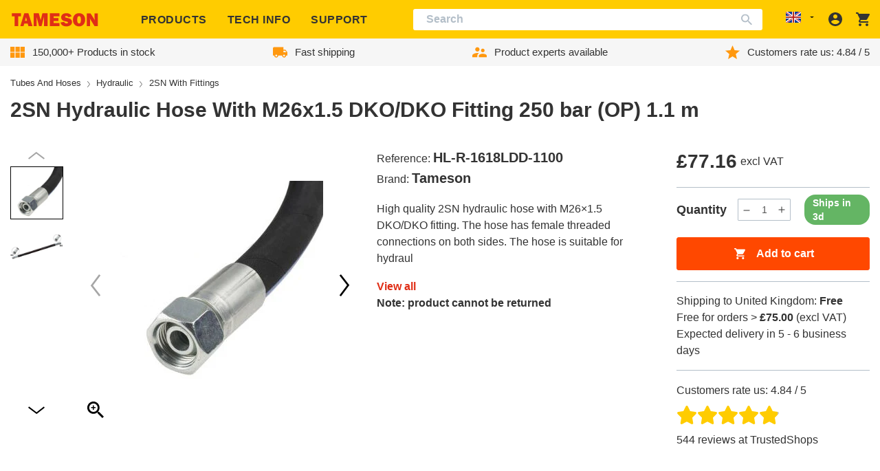

--- FILE ---
content_type: text/javascript
request_url: https://tameson.co.uk/cdn/shop/t/2/assets/product-accessories.min.js?v=27330893096191505771764664790
body_size: -382
content:
import{b as s,l as i,a as r}from"./product-accessories.057cbe39.chunk.js";import"./katex.min.js";import"./serialization.7c48082e.chunk.js";import"./@sentry.760a211e.chunk.js";try{let e=typeof window<"u"?window:typeof global<"u"?global:typeof globalThis<"u"?globalThis:typeof self<"u"?self:{},o=new e.Error().stack;o&&(e._sentryDebugIds=e._sentryDebugIds||{},e._sentryDebugIds[o]="5ad587da-bb7f-4a70-81c6-9802ed8164aa",e._sentryDebugIdIdentifier="sentry-dbid-5ad587da-bb7f-4a70-81c6-9802ed8164aa")}catch{}if(s){const e={rootMargin:"500px",threshold:.1},o=(d,t)=>{d[0].isIntersecting&&(i(),r(),t.disconnect())},n=new IntersectionObserver(o,e);window.addEventListener("load",()=>{n.observe(s)})}
//# sourceMappingURL=product-accessories.min.js.map
